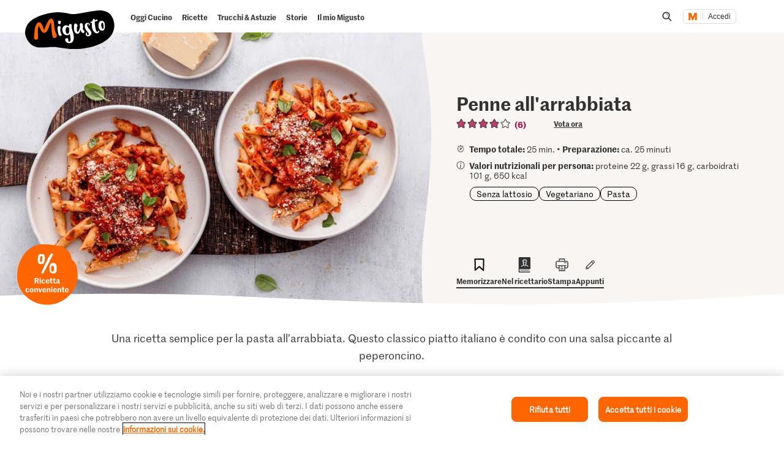

--- FILE ---
content_type: text/html; charset=utf-8
request_url: https://www.google.com/recaptcha/api2/aframe
body_size: 267
content:
<!DOCTYPE HTML><html><head><meta http-equiv="content-type" content="text/html; charset=UTF-8"></head><body><script nonce="-7MEJ3QPTGrDfStpKT0vAQ">/** Anti-fraud and anti-abuse applications only. See google.com/recaptcha */ try{var clients={'sodar':'https://pagead2.googlesyndication.com/pagead/sodar?'};window.addEventListener("message",function(a){try{if(a.source===window.parent){var b=JSON.parse(a.data);var c=clients[b['id']];if(c){var d=document.createElement('img');d.src=c+b['params']+'&rc='+(localStorage.getItem("rc::a")?sessionStorage.getItem("rc::b"):"");window.document.body.appendChild(d);sessionStorage.setItem("rc::e",parseInt(sessionStorage.getItem("rc::e")||0)+1);localStorage.setItem("rc::h",'1768761777927');}}}catch(b){}});window.parent.postMessage("_grecaptcha_ready", "*");}catch(b){}</script></body></html>

--- FILE ---
content_type: text/javascript
request_url: https://cdn.migros.ch/msrc/20251118072623/3880.js
body_size: 4122
content:
(globalThis.webpackChunk_migros_msrc_cdn_build=globalThis.webpackChunk_migros_msrc_cdn_build||[]).push([[3880],{3907:(t,e,n)=>{"use strict";var i=n(61080);t.exports=i},4638:(t,e,n)=>{"use strict";var i=n(54317),o=n(32018),r=Array.prototype;t.exports=function(t){var e=t.indexOf;return t===r||i(r,t)&&e===r.indexOf?o:e}},32018:(t,e,n)=>{"use strict";n(89824);var i=n(22856);t.exports=i("Array","indexOf")},32889:(t,e,n)=>{"use strict";n.d(e,{Wx:()=>p,pL:()=>l});var i=n(14041),o=Object.defineProperty,r=(t,e,n)=>((t,e,n)=>e in t?o(t,e,{enumerable:!0,configurable:!0,writable:!0,value:n}):t[e]=n)(t,"symbol"!=typeof e?e+"":e,n),s=new Map,h=new WeakMap,c=0,u=void 0;function a(t,e,n={},i=u){if(void 0===window.IntersectionObserver&&void 0!==i){const o=t.getBoundingClientRect();return e(i,{isIntersecting:i,target:t,intersectionRatio:"number"==typeof n.threshold?n.threshold:0,time:0,boundingClientRect:o,intersectionRect:o,rootBounds:o}),()=>{}}const{id:o,observer:r,elements:a}=function(t){const e=function(t){return Object.keys(t).sort().filter(e=>void 0!==t[e]).map(e=>{return`${e}_${"root"===e?(n=t.root,n?(h.has(n)||(c+=1,h.set(n,c.toString())),h.get(n)):"0"):t[e]}`;var n}).toString()}(t);let n=s.get(e);if(!n){const i=new Map;let o;const r=new IntersectionObserver(e=>{e.forEach(e=>{var n;const r=e.isIntersecting&&o.some(t=>e.intersectionRatio>=t);t.trackVisibility&&void 0===e.isVisible&&(e.isVisible=r),null==(n=i.get(e.target))||n.forEach(t=>{t(r,e)})})},t);o=r.thresholds||(Array.isArray(t.threshold)?t.threshold:[t.threshold||0]),n={id:e,observer:r,elements:i},s.set(e,n)}return n}(n),l=a.get(t)||[];return a.has(t)||a.set(t,l),l.push(e),r.observe(t),function(){l.splice(l.indexOf(e),1),0===l.length&&(a.delete(t),r.unobserve(t)),0===a.size&&(r.disconnect(),s.delete(o))}}var l=class extends i.Component{constructor(t){super(t),r(this,"node",null),r(this,"_unobserveCb",null),r(this,"handleNode",t=>{this.node&&(this.unobserve(),t||this.props.triggerOnce||this.props.skip||this.setState({inView:!!this.props.initialInView,entry:void 0})),this.node=t||null,this.observeNode()}),r(this,"handleChange",(t,e)=>{t&&this.props.triggerOnce&&this.unobserve(),function(t){return"function"!=typeof t.children}(this.props)||this.setState({inView:t,entry:e}),this.props.onChange&&this.props.onChange(t,e)}),this.state={inView:!!t.initialInView,entry:void 0}}componentDidMount(){this.unobserve(),this.observeNode()}componentDidUpdate(t){t.rootMargin===this.props.rootMargin&&t.root===this.props.root&&t.threshold===this.props.threshold&&t.skip===this.props.skip&&t.trackVisibility===this.props.trackVisibility&&t.delay===this.props.delay||(this.unobserve(),this.observeNode())}componentWillUnmount(){this.unobserve()}observeNode(){if(!this.node||this.props.skip)return;const{threshold:t,root:e,rootMargin:n,trackVisibility:i,delay:o,fallbackInView:r}=this.props;this._unobserveCb=a(this.node,this.handleChange,{threshold:t,root:e,rootMargin:n,trackVisibility:i,delay:o},r)}unobserve(){this._unobserveCb&&(this._unobserveCb(),this._unobserveCb=null)}render(){const{children:t}=this.props;if("function"==typeof t){const{inView:e,entry:n}=this.state;return t({inView:e,entry:n,ref:this.handleNode})}const{as:e,triggerOnce:n,threshold:o,root:r,rootMargin:s,onChange:h,skip:c,trackVisibility:u,delay:a,initialInView:l,fallbackInView:p,...d}=this.props;return i.createElement(e||"div",{ref:this.handleNode,...d},t)}};function p({threshold:t,delay:e,trackVisibility:n,rootMargin:o,root:r,triggerOnce:s,skip:h,initialInView:c,fallbackInView:u,onChange:l}={}){var p;const[d,f]=i.useState(null),g=i.useRef(l),[v,b]=i.useState({inView:!!c,entry:void 0});g.current=l,i.useEffect(()=>{if(h||!d)return;let i;return i=a(d,(t,e)=>{b({inView:t,entry:e}),g.current&&g.current(t,e),e.isIntersecting&&s&&i&&(i(),i=void 0)},{root:r,rootMargin:o,threshold:t,trackVisibility:n,delay:e},u),()=>{i&&i()}},[Array.isArray(t)?t.toString():t,d,r,o,s,h,n,u,e]);const m=null==(p=v.entry)?void 0:p.target,y=i.useRef(void 0);d||!m||s||h||y.current===m||(y.current=m,b({inView:!!c,entry:void 0}));const w=[f,v.inView,v.entry];return w.ref=w[0],w.inView=w[1],w.entry=w[2],w}},34663:(t,e,n)=>{"use strict";var i=n(27206);t.exports=i},61080:(t,e,n)=>{"use strict";var i=n(70273);t.exports=i},66870:()=>{!function(){"use strict";if("object"==typeof window)if("IntersectionObserver"in window&&"IntersectionObserverEntry"in window&&"intersectionRatio"in window.IntersectionObserverEntry.prototype)"isIntersecting"in window.IntersectionObserverEntry.prototype||Object.defineProperty(window.IntersectionObserverEntry.prototype,"isIntersecting",{get:function(){return this.intersectionRatio>0}});else{var t=function(){for(var t=window.document,e=o(t);e;)e=o(t=e.ownerDocument);return t}(),e=[],n=null,i=null;s.prototype.THROTTLE_TIMEOUT=100,s.prototype.POLL_INTERVAL=null,s.prototype.USE_MUTATION_OBSERVER=!0,s._setupCrossOriginUpdater=function(){return n||(n=function(t,n){i=t&&n?p(t,n):{top:0,bottom:0,left:0,right:0,width:0,height:0},e.forEach(function(t){t._checkForIntersections()})}),n},s._resetCrossOriginUpdater=function(){n=null,i=null},s.prototype.observe=function(t){if(!this._observationTargets.some(function(e){return e.element==t})){if(!t||1!=t.nodeType)throw new Error("target must be an Element");this._registerInstance(),this._observationTargets.push({element:t,entry:null}),this._monitorIntersections(t.ownerDocument),this._checkForIntersections()}},s.prototype.unobserve=function(t){this._observationTargets=this._observationTargets.filter(function(e){return e.element!=t}),this._unmonitorIntersections(t.ownerDocument),0==this._observationTargets.length&&this._unregisterInstance()},s.prototype.disconnect=function(){this._observationTargets=[],this._unmonitorAllIntersections(),this._unregisterInstance()},s.prototype.takeRecords=function(){var t=this._queuedEntries.slice();return this._queuedEntries=[],t},s.prototype._initThresholds=function(t){var e=t||[0];return Array.isArray(e)||(e=[e]),e.sort().filter(function(t,e,n){if("number"!=typeof t||isNaN(t)||t<0||t>1)throw new Error("threshold must be a number between 0 and 1 inclusively");return t!==n[e-1]})},s.prototype._parseRootMargin=function(t){var e=(t||"0px").split(/\s+/).map(function(t){var e=/^(-?\d*\.?\d+)(px|%)$/.exec(t);if(!e)throw new Error("rootMargin must be specified in pixels or percent");return{value:parseFloat(e[1]),unit:e[2]}});return e[1]=e[1]||e[0],e[2]=e[2]||e[0],e[3]=e[3]||e[1],e},s.prototype._monitorIntersections=function(e){var n=e.defaultView;if(n&&-1==this._monitoringDocuments.indexOf(e)){var i=this._checkForIntersections,r=null,s=null;this.POLL_INTERVAL?r=n.setInterval(i,this.POLL_INTERVAL):(h(n,"resize",i,!0),h(e,"scroll",i,!0),this.USE_MUTATION_OBSERVER&&"MutationObserver"in n&&(s=new n.MutationObserver(i)).observe(e,{attributes:!0,childList:!0,characterData:!0,subtree:!0})),this._monitoringDocuments.push(e),this._monitoringUnsubscribes.push(function(){var t=e.defaultView;t&&(r&&t.clearInterval(r),c(t,"resize",i,!0)),c(e,"scroll",i,!0),s&&s.disconnect()});var u=this.root&&(this.root.ownerDocument||this.root)||t;if(e!=u){var a=o(e);a&&this._monitorIntersections(a.ownerDocument)}}},s.prototype._unmonitorIntersections=function(e){var n=this._monitoringDocuments.indexOf(e);if(-1!=n){var i=this.root&&(this.root.ownerDocument||this.root)||t,r=this._observationTargets.some(function(t){var n=t.element.ownerDocument;if(n==e)return!0;for(;n&&n!=i;){var r=o(n);if((n=r&&r.ownerDocument)==e)return!0}return!1});if(!r){var s=this._monitoringUnsubscribes[n];if(this._monitoringDocuments.splice(n,1),this._monitoringUnsubscribes.splice(n,1),s(),e!=i){var h=o(e);h&&this._unmonitorIntersections(h.ownerDocument)}}}},s.prototype._unmonitorAllIntersections=function(){var t=this._monitoringUnsubscribes.slice(0);this._monitoringDocuments.length=0,this._monitoringUnsubscribes.length=0;for(var e=0;e<t.length;e++)t[e]()},s.prototype._checkForIntersections=function(){if(this.root||!n||i){var t=this._rootIsInDom(),e=t?this._getRootRect():{top:0,bottom:0,left:0,right:0,width:0,height:0};this._observationTargets.forEach(function(i){var o=i.element,s=a(o),h=this._rootContainsTarget(o),c=i.entry,u=t&&h&&this._computeTargetAndRootIntersection(o,s,e),l=null;this._rootContainsTarget(o)?n&&!this.root||(l=e):l={top:0,bottom:0,left:0,right:0,width:0,height:0};var p=i.entry=new r({time:window.performance&&performance.now&&performance.now(),target:o,boundingClientRect:s,rootBounds:l,intersectionRect:u});c?t&&h?this._hasCrossedThreshold(c,p)&&this._queuedEntries.push(p):c&&c.isIntersecting&&this._queuedEntries.push(p):this._queuedEntries.push(p)},this),this._queuedEntries.length&&this._callback(this.takeRecords(),this)}},s.prototype._computeTargetAndRootIntersection=function(e,o,r){if("none"!=window.getComputedStyle(e).display){for(var s=o,h=f(e),c=!1;!c&&h;){var l=null,d=1==h.nodeType?window.getComputedStyle(h):{};if("none"==d.display)return null;if(h==this.root||9==h.nodeType)if(c=!0,h==this.root||h==t)n&&!this.root?!i||0==i.width&&0==i.height?(h=null,l=null,s=null):l=i:l=r;else{var g=f(h),v=g&&a(g),b=g&&this._computeTargetAndRootIntersection(g,v,r);v&&b?(h=g,l=p(v,b)):(h=null,s=null)}else{var m=h.ownerDocument;h!=m.body&&h!=m.documentElement&&"visible"!=d.overflow&&(l=a(h))}if(l&&(s=u(l,s)),!s)break;h=h&&f(h)}return s}},s.prototype._getRootRect=function(){var e;if(this.root&&!g(this.root))e=a(this.root);else{var n=g(this.root)?this.root:t,i=n.documentElement,o=n.body;e={top:0,left:0,right:i.clientWidth||o.clientWidth,width:i.clientWidth||o.clientWidth,bottom:i.clientHeight||o.clientHeight,height:i.clientHeight||o.clientHeight}}return this._expandRectByRootMargin(e)},s.prototype._expandRectByRootMargin=function(t){var e=this._rootMarginValues.map(function(e,n){return"px"==e.unit?e.value:e.value*(n%2?t.width:t.height)/100}),n={top:t.top-e[0],right:t.right+e[1],bottom:t.bottom+e[2],left:t.left-e[3]};return n.width=n.right-n.left,n.height=n.bottom-n.top,n},s.prototype._hasCrossedThreshold=function(t,e){var n=t&&t.isIntersecting?t.intersectionRatio||0:-1,i=e.isIntersecting?e.intersectionRatio||0:-1;if(n!==i)for(var o=0;o<this.thresholds.length;o++){var r=this.thresholds[o];if(r==n||r==i||r<n!=r<i)return!0}},s.prototype._rootIsInDom=function(){return!this.root||d(t,this.root)},s.prototype._rootContainsTarget=function(e){var n=this.root&&(this.root.ownerDocument||this.root)||t;return d(n,e)&&(!this.root||n==e.ownerDocument)},s.prototype._registerInstance=function(){e.indexOf(this)<0&&e.push(this)},s.prototype._unregisterInstance=function(){var t=e.indexOf(this);-1!=t&&e.splice(t,1)},window.IntersectionObserver=s,window.IntersectionObserverEntry=r}function o(t){try{return t.defaultView&&t.defaultView.frameElement||null}catch(t){return null}}function r(t){this.time=t.time,this.target=t.target,this.rootBounds=l(t.rootBounds),this.boundingClientRect=l(t.boundingClientRect),this.intersectionRect=l(t.intersectionRect||{top:0,bottom:0,left:0,right:0,width:0,height:0}),this.isIntersecting=!!t.intersectionRect;var e=this.boundingClientRect,n=e.width*e.height,i=this.intersectionRect,o=i.width*i.height;this.intersectionRatio=n?Number((o/n).toFixed(4)):this.isIntersecting?1:0}function s(t,e){var n,i,o,r=e||{};if("function"!=typeof t)throw new Error("callback must be a function");if(r.root&&1!=r.root.nodeType&&9!=r.root.nodeType)throw new Error("root must be a Document or Element");this._checkForIntersections=(n=this._checkForIntersections.bind(this),i=this.THROTTLE_TIMEOUT,o=null,function(){o||(o=setTimeout(function(){n(),o=null},i))}),this._callback=t,this._observationTargets=[],this._queuedEntries=[],this._rootMarginValues=this._parseRootMargin(r.rootMargin),this.thresholds=this._initThresholds(r.threshold),this.root=r.root||null,this.rootMargin=this._rootMarginValues.map(function(t){return t.value+t.unit}).join(" "),this._monitoringDocuments=[],this._monitoringUnsubscribes=[]}function h(t,e,n,i){"function"==typeof t.addEventListener?t.addEventListener(e,n,i||!1):"function"==typeof t.attachEvent&&t.attachEvent("on"+e,n)}function c(t,e,n,i){"function"==typeof t.removeEventListener?t.removeEventListener(e,n,i||!1):"function"==typeof t.detachEvent&&t.detachEvent("on"+e,n)}function u(t,e){var n=Math.max(t.top,e.top),i=Math.min(t.bottom,e.bottom),o=Math.max(t.left,e.left),r=Math.min(t.right,e.right),s=r-o,h=i-n;return s>=0&&h>=0&&{top:n,bottom:i,left:o,right:r,width:s,height:h}||null}function a(t){var e;try{e=t.getBoundingClientRect()}catch(t){}return e?(e.width&&e.height||(e={top:e.top,right:e.right,bottom:e.bottom,left:e.left,width:e.right-e.left,height:e.bottom-e.top}),e):{top:0,bottom:0,left:0,right:0,width:0,height:0}}function l(t){return!t||"x"in t?t:{top:t.top,y:t.top,bottom:t.bottom,left:t.left,x:t.left,right:t.right,width:t.width,height:t.height}}function p(t,e){var n=e.top-t.top,i=e.left-t.left;return{top:n,left:i,height:e.height,width:e.width,bottom:n+e.height,right:i+e.width}}function d(t,e){for(var n=e;n;){if(n==t)return!0;n=f(n)}return!1}function f(e){var n=e.parentNode;return 9==e.nodeType&&e!=t?o(e):(n&&n.assignedSlot&&(n=n.assignedSlot.parentNode),n&&11==n.nodeType&&n.host?n.host:n)}function g(t){return t&&9===t.nodeType}}()},69904:(t,e,n)=>{"use strict";var i=n(34663);t.exports=i},70273:(t,e,n)=>{"use strict";var i=n(4638);t.exports=i},80711:(t,e,n)=>{"use strict";n.d(e,{A:()=>r});var i=n(69904),o=n(3907);function r(t,e){if(null==t)return{};var n,r,s=function(t,e){if(null==t)return{};var n={};for(var i in t)if({}.hasOwnProperty.call(t,i)){if(-1!==o(e).call(e,i))continue;n[i]=t[i]}return n}(t,e);if(i){var h=i(t);for(r=0;r<h.length;r++)n=h[r],-1===o(e).call(e,n)&&{}.propertyIsEnumerable.call(t,n)&&(s[n]=t[n])}return s}},89824:(t,e,n)=>{"use strict";var i=n(9098),o=n(9344),r=n(61005).indexOf,s=n(91442),h=o([].indexOf),c=!!h&&1/h([1],1,-0)<0;i({target:"Array",proto:!0,forced:c||!s("indexOf")},{indexOf:function(t){var e=arguments.length>1?arguments[1]:void 0;return c?h(this,t,e)||0:r(this,t,e)}})}}]);